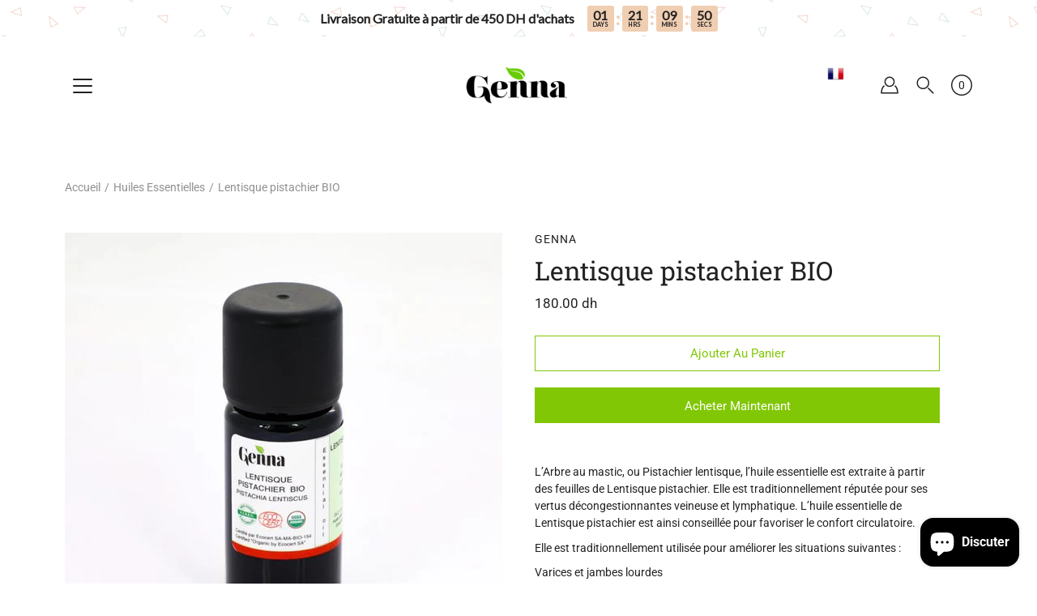

--- FILE ---
content_type: image/svg+xml
request_url: https://genna.ma/cdn/shop/t/7/assets/icon-zoom-in.svg?v=66463440030260818311642410204
body_size: -876
content:
<svg width="38px" height="38px" viewBox="0 0 38 38" version="1.1" xmlns="http://www.w3.org/2000/svg" xmlns:xlink="http://www.w3.org/1999/xlink">
    <g stroke="none" stroke-width="1" fill="none" fill-rule="evenodd">
        <g id="icon-zoom-in" transform="translate(1.000000, 1.000000)" stroke="#000000" stroke-width="2">
            <circle id="Oval-Copy-5" fill="#FFFFFF" cx="12.6" cy="12.6" r="12.6"></circle>
            <path d="M24.1875,25.2 L35.2125,36" id="Path-3-Copy-6" stroke-linecap="round"></path>
            <path d="M9,12.6 L16.2,12.6" id="Path-3-Copy-7" stroke-linecap="round"></path>
            <path d="M12.6,9 L12.6,16.2" id="Path-3-Copy-8" stroke-linecap="round"></path>
        </g>
    </g>
</svg>